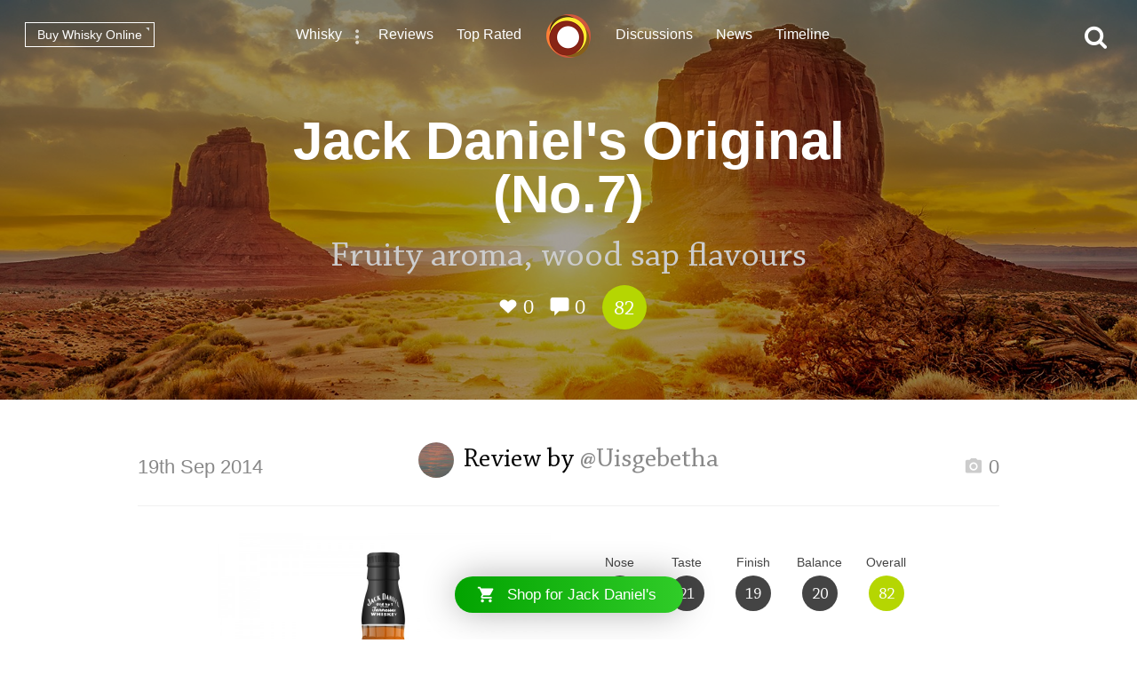

--- FILE ---
content_type: text/html; charset=utf-8
request_url: https://www.connosr.com/jack-daniels-original-no-7-whisky-review-8713
body_size: 22682
content:
<!DOCTYPE html><html lang="en"><head><meta charset="UTF-8" /><title>Review of Jack Daniel's Original (No.7) by @Uisgebetha - Whisky Connosr</title><meta charset="UTF-8" /><meta name="description" content="A review of Jack Daniel's Original (No.7) by @Uisgebetha who rated this whisky 82/100. Read the tasting notes and find other Jack Daniel's whiskey reviews" /><meta name="viewport" content="width=device-width, initial-scale=1, maximum-scale=1, user-scalable=0" /><link rel="canonical" href="https://www.connosr.com/jack-daniels-original-no7-whiskey-reviews-2419" /><link rel="stylesheet" type="text/css" href="/assets/dist/connosr-all.min.css?v=20260116" /><!--[if IE]><style type="text/css">.gradient {filter: none;}</style><![endif]--><link rel="apple-touch-icon" sizes="57x57" href="/assets/icons/apple-touch-icon-57x57.png" /><link rel="apple-touch-icon" sizes="60x60" href="/assets/icons/apple-touch-icon-60x60.png" /><link rel="apple-touch-icon" sizes="72x72" href="/assets/icons/apple-touch-icon-72x72.png" /><link rel="apple-touch-icon" sizes="76x76" href="/assets/icons/apple-touch-icon-76x76.png" /><link rel="apple-touch-icon" sizes="114x114" href="/assets/icons/apple-touch-icon-114x114.png" /><link rel="apple-touch-icon" sizes="120x120" href="/assets/icons/apple-touch-icon-120x120.png" /><link rel="apple-touch-icon" sizes="144x144" href="/assets/icons/apple-touch-icon-144x144.png" /><link rel="apple-touch-icon" sizes="152x152" href="/assets/icons/apple-touch-icon-152x152.png" /><link rel="apple-touch-icon" sizes="180x180" href="/assets/icons/apple-touch-icon-180x180.png" /><link rel="icon" type="image/png" href="/assets/icons/favicon-32x32.png" sizes="32x32" /><link rel="icon" type="image/png" href="/assets/icons/android-chrome-192x192.png" sizes="192x192" /><link rel="icon" type="image/png" href="/assets/icons/favicon-96x96.png" sizes="96x96" /><link rel="icon" type="image/png" href="/assets/icons/favicon-16x16.png" sizes="16x16" /><link rel="manifest" href="/assets/icons/manifest.json" /><link rel="mask-icon" href="/assets/icons/safari-pinned-tab.svg" color="#f47c3a" /><link rel="shortcut icon" href="/assets/icons/favicon.ico" /><meta name="msapplication-TileColor" content="#da532c" /><meta name="msapplication-TileImage" content="/assets/icons/mstile-144x144.png" /><meta name="msapplication-config" content="/assets/icons/browserconfig.xml" /><meta name="theme-color" content="#ffffff" /><meta property="og:title" content="Review of Jack Daniel's Original (No.7) by @Uisgebetha on Whisky Connosr" /><meta property="og:description" content="Read @Uisgebetha's review of Jack Daniel's Original (No.7) and other community whisky reviews on Whisky Connosr" /><meta property="og:type" content="article" /><meta property="og:url" content="https://www.connosr.com/jack-daniels-original-no-7-whisky-review-8713" /><meta property="fb:app_id" content="483474068528823" /><meta property="og:site_name" content="Whisky Connosr" /><meta property="og:image" content="https://www.connosr.com/annotate/facebook/review/20280/jack-daniels-original-no-7-whisky-review-8713.jpg" /><meta property="og:image:width" content="1200" /><meta property="og:image:height" content="627" /><meta property="article:publisher" content="https://www.facebook.com/connosr/" /><meta property="article:published_time" content="2014-09-19T00:00:00+01:00" /><meta property="article:section" content="Whisky Reviews" /><meta name="twitter:card" content="photo" /><meta name="twitter:title" content="Review of Jack Daniel's Original (No.7) by @Uisgebetha on Whisky Connosr" /><meta name="twitter:description" content="Read @Uisgebetha's review of Jack Daniel's Original (No.7) and other community whisky reviews on Whisky Connosr" /><meta name="twitter:image" content="https://www.connosr.com/annotate/twitter/review/20280/jack-daniels-original-no-7-whisky-review-8713.jpg" /><meta name="twitter:image:alt" content="Review of Jack Daniel's Original (No.7) by @Uisgebetha on Whisky Connosr" /><meta name="twitter:site" content="@Connosr" /><meta name="format-detection" content="telephone=no" /><script>window.dataLayer = window.dataLayer || []; dataLayer.push({ 'brandName': 'Jack Daniel\'s', 'category': 'American Whiskey', 'productName': 'Jack Daniel\'s Original (No.7)', 'productRating': '72.94', 'productTotalReviews': '15', 'reviewRating': '82', 'reviewTotalLikes': '0', 'reviewTotalComments': '0', 'author': 'Uisgebetha', 'date': '2014-09-19T00:00:00+01:00', 'loginStatus': 'false', 'templateType': 'review' }); </script><script>(function(w,d,s,l,i){w[l]=w[l]||[];w[l].push({'gtm.start':
					new Date().getTime(),event:'gtm.js'});var f=d.getElementsByTagName(s)[0],
					j=d.createElement(s),dl=l!='dataLayer'?'&amp;l='+l:'';j.async=true;j.src=
					'https://www.googletagmanager.com/gtm.js?id='+i+dl;f.parentNode.insertBefore(j,f);
					})(window,document,'script','dataLayer','GTM-WXLJLNL8');</script><script>var connosr = { user: {} }; connosr.user['status'] = false; connosr.overlayMenu = { mobile: { items: [ { name: "Whisky", href: "/whisky-brands-distilleries" }, { name: "Reviews", href: "/whisky-reviews" }, { name: "Top Rated", href: "/top-rated-whisky-list" }, { name: "Discussions", href: "/discussions" }, { name: "News", href: "/whisky-news" }, { name: "Timeline", href: "/timeline" }, { name: "Discord Server", href: "https://discord.gg/REpS6rwy", divider: true } ] }, create: { items: [ { name: "Write a review", href: "/create/review" }, { name: "Start a discussion", href: "/create/discussion" }, { name: "Add to cabinet", href: "/@/cabinet" }, { name: "Add to wish list", href: "/@/wish-list" } ] }, account: { items: [ ] } };</script><meta name="google-site-verification" content="ozWRVgi5GbDpRBFGwoeFzaBWUTOUtUo__MOHs6I0C2k" /><meta name="msvalidate.01" content="9CFB4BCF98AD50F79DD1333646E8BA49" /></head><body id="connosr" class=" timeline-count-update" data-timeline-count-frequency="5"><!-- Google Tag Manager (noscript) --><noscript><iframe src="https://www.googletagmanager.com/ns.html?id=GTM-TDS367W" height="0" width="0" style="display:none;visibility:hidden"></iframe></noscript><!-- End Google Tag Manager (noscript) --><div id="nav-more-menu" class="header-context-menu jq-dropdown jq-dropdown-tip"><ul class="jq-dropdown-menu"><li><a href="/scotch-whisky">Scotch whisky</a></li><li><a href="/japanese-whisky">Japanese whisky</a></li><li><a href="/american-whiskey">American whiskey</a></li><li><a href="/irish-whiskey">Irish whiskey</a></li><li><a href="/canadian-whisky">Canadian whisky</a></li><li><a href="/world-whisky">World whisky</a></li></ul></div><div id="wrapper"><div class="header-global "><nav><ul class="global-nav-list"><li class="nav-more"><a href="/whisky-brands-distilleries" title="Whisky brands &amp; distilleries">Whisky</a><span data-jq-dropdown="#nav-more-menu" data-horizontal-offset="1" data-vertical-offset="5"><i class="icon icon-dots-three-vertical"></i></span></li><li><a href="/whisky-reviews" title="Whisky reviews">Reviews</a></li><li><a href="/top-rated-whisky-list" title="Top rated whisky">Top Rated</a></li></ul></nav><a title="CONNOSR." href="/"><span class="logo-connosr">Whisky Connosr</span></a><nav><ul class="global-nav-list"><li><a href="/discussions" title="Whisky discussions">Discussions</a></li><li><a href="/whisky-news" title="Latest whisky news">News</a></li><li><a href="/timeline" title="Recent actvity timeline">Timeline <span class="timeline-count"></span></a></li></ul></nav></div><div class="nav-bar "></div><span title="Open the navigation menu" class="nav-icon nav-icon-menu "><i class="icon icon icon-bars"></i><span class="label">Menu</span></span><span title="Close the navigation menu" class="nav-icon nav-icon-search-close hidden "><i class="icon icon-close"></i></span><div class="global-buttons "><a class="button button--small outline white squared" href="https://www.whiskymarketplace.com/" target="_blank">Buy Whisky Online <i class="external"></i></a></div><span title="Search this site" class="nav-icon nav-icon-search "><i class="icon icon-search"></i></span><div id="page-data" data-url="/jack-daniels-original-no-7-whisky-review-8713" data-page="1" data-brand-id="8239" data-author-id="596133"></div><style>

				.header-content {
					background-image:url(/image/2/1900/600/5/uploads/content/backgrounds/istock-173659157-1479844687.jpg);
				}

				.header-content .shade {
					background-color: rgba(0, 0, 0, 0.35);
				}

				@media screen and (max-width: 768px) {
				    .header-content {
						background-image:url(/image/2/1200/600/5/uploads/content/backgrounds/istock-173659157-1479844687.jpg);
					}
				}

				@media screen and (max-width: 420px) {
				    .header-content {
						background-image:url(/image/2/700/600/5/uploads/content/backgrounds/istock-173659157-1479844687.jpg);
					}
				}
				
			</style><article><div class="header-content" style="background-color:#B9843D;"><div class="shade"></div><header class="details"><h1>Jack Daniel's Original (No.7)</h1><p class="content-title"><span class="title">Fruity aroma, wood sap flavours</span></p><p class="content-details"><span data-subject="20280" data-type="Review" class="action white"><i class="icon icon-heart-outlined"></i> <i class="value">0</i></span><span class="action link-only white" data-subject="20280" data-type="Review" data-mode="add" data-href="#comments"><i class="icon icon-comment"></i> <i class="value">0</i></span><span class="score-circle happy">82</span></p></header></div><div class="index-section margin-top"><div class="review"><section class="review-text"><header class="section-heading-review"><h2 class="wf-text"><a href="/@Uisgebetha" style="height:40px; width:40px;" data-tipped-options="ajax: { data: { username: 'Uisgebetha' } }" class="avatar tooltip has-image"><img width="40" height="40" src="/image/2/80/80/5/uploads/community/images/profile-legacy/684b533aa92f8da27414fcf132021474.jpg" alt="@Uisgebetha" /></a><span class="username">Review by <a href="@Uisgebetha">@Uisgebetha</a></span></h2><div class="meta"><p class="date wf-text">19th Sep 2014</p><p class="actions"><a class="review-gallery-set"><span class="action"><i class="icon icon icon-camera"></i> 0</span></a><div class="review-image-gallery"></div></p></div></header><div class="review-summary"><div class="image"><img src="/image/2/750/750/2/images/reviews/jack-daniels-original-no-7-8713.jpg" alt="Jack Daniel's Original (No.7)" /></div><div class="info"><div class="review-scoring"><ul><li><span class="title">Nose</span><div class="score dark">22</div></li><li><span class="title">Taste</span><div class="score dark">21</div></li><li><span class="title">Finish</span><div class="score dark">19</div></li><li><span class="title">Balance</span><div class="score dark">20</div></li><li><span class="title">Overall</span><div class="score happy">82</div></li></ul></div><div class="narrow-collapse"><div class="narrow-collapse-action show-charts"><p><i class="icon icon-bar-chart" style="color:#b5d602;"></i> Show rating data charts</p></div><div class="review-stats narrow-collapse-content"><p class="sub-title">
										Distribution of ratings for this: <span class="button outline grey-light button--mini series-menu-button" data-target-type="brand" data-target-series="score-distribution-chart">brand</span> <span class="button outline grey-light button--mini series-menu-button" data-target-type="user" data-target-series="score-distribution-chart">user</span></p><div class="chart-wrapper hidden"><div class="chart score-distribution-chart" data-type="brand" data-highlight-score="82" data-highlight-color="#b5d602" data-highlight-title="This rating" data-height="140" data-label-size="13" data-grid-color="transparent" data-bar-color="#dedede" data-baseline-color="#dedede" data-h-title=""><div class="block-loading loading-height-140"><i class="icon icon-spin icon-refresh"></i></div></div></div><div class="chart-wrapper hidden"><div class="chart score-distribution-chart" data-type="user" data-highlight-score="82" data-highlight-color="#b5d602" data-highlight-title="This rating" data-height="140" data-label-size="13" data-grid-color="transparent" data-bar-color="#dedede" data-baseline-color="#dedede" data-h-title=""><div class="block-loading loading-height-140"><i class="icon icon-spin icon-refresh"></i></div></div></div></div></div></div></div><div class="facts"><ul><li><span class="title">Brand: </span><span class="data"><a href="/jack-daniels-american-whiskey">Jack Daniel's</a></span></li><li><span class="title">Type: </span><span class="data"><a href="/american-whiskey">American</a></span></li><li><span class="title">ABV: </span><span class="data">40%</span></li></ul></div><div class="review-body "><p>I have to admit I’m a bit of a novice when it comes to American whiskey. I was gifted this half bottle by a well meaning in-law and am intrigued by its distinctive flavours compared to the mainly Scottish malts I’m used to. The aromas seem very fruity with a little pine resin sweetness as an undercurrent. The fruit include apples and pears but there is something more tropical in there too, peaches and under ripe bananas. The mouth feel is quite full with lots of sweet resin flavours from the wood, the fruit now provides the undercard. The finish is a bit short, the sweetness is tempered by more bitter notes through the finish.<br />
I’m pleasantly impressed for something a lot of people seem to drown with coke. The resins are very dominant on the palate so complexity is a bit limited, but the fruity aroma is very entertaining. </p>
<p class="more-link"><i class="icon icon-shopping-cart"></i> Find where to <a target="_blank" href="https://www.whiskymarketplace.co.uk/jack-daniels-whiskey">buy Jack Daniel's whisky</a></p></div></section></div></div></article><section class="index-section"><header class="section-heading-generic"><h2 class="wf-text">Related Jack Daniel's reviews</h2></header><div class="content"><div class="review-list"><article><div class="image"><a href="/jack-daniels-original-no-7-whisky-review-13365"><span class="shade"></span><img src="/image/2/180/180/2/images/reviews/jack-daniels-original-no-7-13365.jpg" alt="Jack Daniel's Original (No.7)" /></a></div><div class="details"><h3><a href="/jack-daniels-original-no-7-whisky-review-13365"><span class="product">Jack Daniel's Original (No.7)</span> <span class="title">Clash of the Titans Volume 1</span></a><i></i></h3><p class="meta"><a href="/@OdysseusUnbound" style="height:35px; width:35px;" data-tipped-options="ajax: { data: { username: 'OdysseusUnbound' } }" class="avatar tooltip has-image"><img width="35" height="35" src="/image/2/70/70/5/uploads/community/images/avatars/4A3D4ACE-CBAC-4508-AFB4-D65520C0F675-1569502755538.jpeg" alt="@OdysseusUnbound" /></a><span class="username">By @OdysseusUnbound</span><span class="actions"><span data-subject="2311756" data-type="Review" class="action"><i class="icon icon-heart-outlined"></i> <i class="value">4</i></span><span class="action link-only " data-subject="2311756" data-type="Review" data-mode="add" data-href="/jack-daniels-original-no-7-whisky-review-13365#comments"><i class="icon icon-comment"></i> <i class="value">9</i></span></span><span class="score-circle happy">80</span></p></div></article><article><div class="image"><a href="/jack-daniels-original-no-7-whisky-review-9349"><span class="shade"></span><img src="/image/2/180/180/2/images/reviews/jack-daniels-original-no-7-9349.jpg" alt="Jack Daniel's Original (No.7)" /></a></div><div class="details"><h3><a href="/jack-daniels-original-no-7-whisky-review-9349"><span class="product">Jack Daniel's Original (No.7)</span> <span class="title">A Winter Warmer</span></a><i></i></h3><p class="meta"><a href="/@jerryclyde" style="height:35px; width:35px;" data-tipped-options="ajax: { data: { username: 'jerryclyde' } }" class="avatar tooltip has-image"><img width="35" height="35" src="/image/2/70/70/5/uploads/community/images/profile-legacy/1c972a524a09440ae4b138f904084c3b.jpg" alt="@jerryclyde" /></a><span class="username">By @jerryclyde</span><span class="actions"><span data-subject="20916" data-type="Review" class="action"><i class="icon icon-heart-outlined"></i> <i class="value">0</i></span><span class="action link-only " data-subject="20916" data-type="Review" data-mode="add" data-href="/jack-daniels-original-no-7-whisky-review-9349#comments"><i class="icon icon-comment"></i> <i class="value">1</i></span></span><span class="score-circle happy">79</span></p></div></article><article><div class="image"><a href="/jack-daniels-original-no-7-whisky-review-11177"><span class="shade"></span><img src="/image/2/180/180/2/images/reviews/jack-daniels-original-no-7-11177.jpg" alt="Jack Daniel's Original (No.7)" /></a></div><div class="details"><h3><a href="/jack-daniels-original-no-7-whisky-review-11177"><span class="product">Jack Daniel's Original (No.7)</span> <span class="title">Maple Wood Liqueur</span></a><i></i></h3><p class="meta"><a href="/@mystycreek" style="height:35px; width:35px;" data-tipped-options="ajax: { data: { username: 'mystycreek' } }" class="avatar tooltip has-image"><img width="35" height="35" src="/image/2/70/70/5/uploads/community/images/profile-legacy/e0eb1ca5e910a32e62632033fa427d17.jpg" alt="@mystycreek" /></a><span class="username">By @mystycreek</span><span class="actions"><span data-subject="1086763" data-type="Review" class="action"><i class="icon icon-heart-outlined"></i> <i class="value">0</i></span><span class="action link-only " data-subject="1086763" data-type="Review" data-mode="add" data-href="/jack-daniels-original-no-7-whisky-review-11177#comments"><i class="icon icon-comment"></i> <i class="value">3</i></span></span><span class="score-circle neutral">70</span></p></div></article><article><div class="image"><a href="/jack-daniels-original-no-7-whisky-review-2945"><span class="shade"></span><img src="/image/2/180/180/2/images/reviews/jack-daniels-original-no-7-2945.jpg" alt="Jack Daniel's Original (No.7)" /></a></div><div class="details"><h3><a href="/jack-daniels-original-no-7-whisky-review-2945"><span class="product">Jack Daniel's Original (No.7)</span> <span class="title">Older 90's bottles slightly better</span></a><i></i></h3><p class="meta"><a href="/@darencewee" style="height:35px; width:35px;" data-tipped-options="ajax: { data: { username: 'darencewee' } }" class="avatar tooltip has-image"><img width="35" height="35" src="/image/2/70/70/5/uploads/community/images/profile-legacy/11888f7631411d4607540321e0d7fddf.JPG" alt="@darencewee" /></a><span class="username">By @darencewee</span><span class="actions"><span data-subject="14512" data-type="Review" class="action"><i class="icon icon-heart-outlined"></i> <i class="value">0</i></span><span class="action link-only " data-subject="14512" data-type="Review" data-mode="add" data-href="/jack-daniels-original-no-7-whisky-review-2945#comments"><i class="icon icon-comment"></i> <i class="value">0</i></span></span><span class="score-circle neutral">65</span></p></div></article></div><p class="more-link">Read more <a href="/jack-daniels-original-no7-whiskey-reviews-2419">Jack Daniel's Original (No.7) reviews</a></p></div></section><section class="index-section no-border margin-top" id="comments"><header class="section-heading-generic content--left"><h2 id="comments-title"><span class="total">0</span> comments</h2></header><div id="content-filters-results" style="display:none;"></div><div id="original-results"></div></section><section id="footer"><div class="footer-inner"><div class="social"><ul><li><a class="facebook" target="_blank" href="https://www.facebook.com/connosr/"><i class="icon icon-facebook-circle"></i></a></li><li><a class="twitter" target="_blank" href="https://twitter.com/connosr"><i class="icon icon-twitter-circle"></i></a></li><li><a class="youtube" target="_blank" href="https://www.youtube.com/connosr"><i class="icon icon-youtube-circle"></i></a></li></ul></div><div class="footer-column"><p>Contact Us</p><ul><li><span class="link contact-modal" data-type="support" href="#">Support</span></li></ul></div><div class="footer-column"><p>Community</p><ul><li><a href="https://discord.gg/REpS6rwy">Discord</a></li></ul></div><div class="footer-column"><p>More links</p><ul><li><a href="/articles">Articles</a></li><li><a href="/whisky-blog">Blog</a></li></ul></div></div></section></div><nav id="overlay-menu"></nav><div id="full-screen-search"><form class="search-form"><input class="search-input" type="text" placeholder="Search..." autocomplete="off" spellcheck="false" autocorrect="off" autocapitalize="off" /><div class="icon"><i class="icon icon-search"></i></div></form><div class="search-content results hidden"><div class="search-column double-column"><h2 class="results-title">Results</h2><div id="search-results"></div></div><div class="search-column single-column"><h2>Categories</h2><div id="search-facets"></div></div></div><div class="search-content defaults"><div class="search-column single-column"><h2>Types of whisky</h2><div id="search-default-categories"></div></div><div class="search-column single-column middle-column"><h2>Popular distilleries</h2><div id="search-default-brands"></div></div><div class="search-column single-column"><h2>Top discussions</h2><div id="search-default-discussions"></div></div></div></div><script src="/assets/js/vendor/modernizr-custom.js"></script><script type="text/javascript" src="//www.gstatic.com/charts/loader.js"></script><script src="/assets/dist/connosr-all.min.js?v=20260116"></script><script src="/assets/dist/connosr.min.js?v=20260116"></script><script src="/assets/js/vendor/extras/emojis.js" async="async"></script><script>connosr.author = []; connosr.commenters = []; connosr.mentions = []; connosr.relatedProduct = null; connosr.relatedBrand = null; connosr.relatedBrandRetail = null; connosr.author = ['Uisgebetha']; connosr.commenters = []; connosr.mentions = []; connosr.relatedBrand = 'Jack Daniel\'s'; connosr.relatedBrandRetail = '/distilleries/jack-daniels-whiskey-distillery/';</script><script type="application/ld+json">{ "@context": "http://schema.org/", "@type": "Review", "itemReviewed": { "@type": "Product", "image": "https://www.connosr.com/image/2/750/750/2/images/reviews/jack-daniels-original-no-7-8713.jpg", "name": "Jack Daniel's Original (No.7)" }, "reviewRating": { "@type": "Rating", "worstRating": "1", "bestRating": "100", "ratingValue": "82" }, "datePublished": "2014-09-19T00:00:00+01:00", "inLanguage": "en", "description": "Fruity aroma, wood sap flavours", "url": "https://www.connosr.com/jack-daniels-original-no7-whiskey-reviews-2419", "author": { "@type": "Person", "name": "@Uisgebetha", "url": "https://www.connosr.com/@Uisgebetha" , "image": "https://www.connosr.com/image/2/300/300/2/uploads/community/images/profile-legacy/684b533aa92f8da27414fcf132021474.jpg" }, "publisher": { "@type": "Organization", "name": "Whisky Connosr" } }</script></body></html>

--- FILE ---
content_type: image/svg+xml
request_url: https://www.connosr.com/assets/flags/canadian-whisky.svg
body_size: 1052
content:
<?xml version="1.0" ?><svg height="182px" version="1.1" viewBox="0 0 182 182" width="182px" xmlns="http://www.w3.org/2000/svg" xmlns:sketch="http://www.bohemiancoding.com/sketch/ns" xmlns:xlink="http://www.w3.org/1999/xlink"><title/><defs/><g fill="none" fill-rule="evenodd" id="Ameria" stroke="none" stroke-width="1"><g id="Group" transform="translate(-237.000000, 1.000000)"><g id="St.Kitts-and-Nevis" transform="translate(0.000000, 162.000000)"><path d="M212.878829,158.000001 C200.523738,192.955772 167.186567,218 128,218 C88.8134331,218 55.4762623,192.955772 43.1211708,158 L212.878833,158 Z M217.999969,128.07551 C217.99999,128.050342 218,128.025172 218,128 C218,127.974825 217.99999,127.949653 217.999969,127.924483 L217.999969,128.07551 Z M38.0054925,126.995277 C38.001834,127.32975 38,127.664661 38,128 C38,128.335339 38.001834,128.67025 38.0054925,129.004723 L38.0054928,126.995251 Z M38.0054925,126.995277" fill="#CA4638" id="Oval-15-copy-2" transform="translate(128.000000, 128.000000) rotate(-45.000000) translate(-128.000000, -128.000000) "/><path d="M212.85805,157.979221 C200.502958,192.934993 167.165788,217.979221 127.979221,217.979221 C88.7926537,217.979221 55.4554829,192.934993 43.1003914,157.979221 L212.858054,157.979221 Z M217.97919,128.054731 C217.97921,128.029563 217.979221,128.004393 217.979221,127.979221 C217.979221,127.954046 217.97921,127.928874 217.97919,127.903704 L217.97919,128.054731 Z M37.9847132,126.974498 C37.9810546,127.308971 37.9792206,127.643881 37.9792206,127.979221 C37.9792206,128.31456 37.9810546,128.649471 37.9847132,128.983944 L37.9847134,126.974472 Z M37.9847132,126.974498" fill="#479951" id="Oval-15-copy-3" transform="translate(127.979221, 127.979221) scale(-1, -1) rotate(-45.000000) translate(-127.979221, -127.979221) "/></g><g id="CA" transform="translate(238.000000, 0.000000)"><path d="M150,157.083197 C134.077306,171.334394 113.050634,180 90,180 C66.9493662,180 45.9226944,171.334394 30,157.083197 L30,22.916803 C45.9226944,8.66560617 66.9493662,0 90,0 C113.050634,0 134.077306,8.66560617 150,22.916803 L150,157.083197 Z M150,157.083197" fill="#FFFFFF" id="Oval-1-copy-3"/><path d="M150,157.083197 C168.412481,140.603581 180,116.654996 180,90 C180,63.3450038 168.412481,39.3964193 150,22.916803 L150,157.083197 Z M30,22.916803 C11.5875189,39.3964193 0,63.3450038 0,90 C0,116.654996 11.5875189,140.603581 30,157.083197 L30,22.916803 Z M30,22.916803" fill="#CA4638" id="Oval-1-copy-4"/><path d="M89.9985383,50.0625 L83.5397876,62.1088882 C82.8069048,63.4181301 81.4938005,63.2966955 80.1806943,62.5654429 L75.5047309,60.1441384 L78.989799,78.6471379 C79.7226818,82.0275312 77.371266,82.0275312 76.2108306,80.5659081 L68.0503651,71.4303874 L66.7255279,76.069622 C66.572751,76.6788531 65.9010172,77.3187373 64.8932583,77.1663562 L54.5742565,74.9967628 L57.2846086,84.8505688 C57.8648225,87.043151 58.317403,87.9509551 56.6988586,88.5292378 L53.0208333,90.2578985 L70.7843271,104.686685 C71.4874165,105.232251 71.8426455,106.214037 71.5923412,107.102976 L70.037657,112.204955 C76.1538905,111.499932 81.6341306,110.439243 87.7534615,109.785996 C88.2936731,109.728327 89.1980522,110.619835 89.1943431,111.245866 L88.383951,129.9375 L91.3576942,129.9375 L90.8895921,111.285951 C90.8858623,110.659921 91.7063231,109.728327 92.2465347,109.785996 C98.3658656,110.439245 103.846113,111.499932 109.962345,112.204955 L108.407664,107.102976 C108.15736,106.214037 108.512587,105.232251 109.215677,104.686685 L126.979167,90.2578985 L123.301145,88.5292378 C121.682597,87.9509551 122.135177,87.043151 122.715391,84.8505688 L125.425749,74.9967628 L115.106742,77.1663562 C114.098983,77.3187373 113.427249,76.6788531 113.274468,76.069622 L111.949633,71.4303874 L103.789171,80.5659081 C102.628732,82.0275312 100.277314,82.0275312 101.010197,78.6471379 L104.49526,60.1441384 L99.8193057,62.5654429 C98.5061673,63.2966955 97.1930952,63.4181301 96.4602105,62.1088882" fill="#CA4638" id="Shape"/></g></g></g></svg>

--- FILE ---
content_type: image/svg+xml
request_url: https://www.connosr.com/assets/flags/scotch-whisky.svg
body_size: -62
content:
<?xml version="1.0" ?><svg height="180px" version="1.1" viewBox="0 0 180 180" width="180px" xmlns="http://www.w3.org/2000/svg" xmlns:sketch="http://www.bohemiancoding.com/sketch/ns" xmlns:xlink="http://www.w3.org/1999/xlink"><title/><defs/><g fill="none" fill-rule="evenodd" id="Page-1" stroke="none" stroke-width="1"><g id="circle_scotland"><circle cx="90" cy="90" fill="#4086CD" id="1024-copy" r="90" transform="translate(90.000000, 90.000000) scale(1, -1) translate(-90.000000, -90.000000) "/><path d="M19.3012177,34.3012177 L75,90 L75,90 L19.3012177,145.698782 C23.6947252,151.267834 28.7321664,156.305275 34.3012177,160.698782 L90,105 L145.698782,160.698782 C151.267834,156.305275 156.305275,151.267834 160.698782,145.698782 L105,90 L160.698782,34.3012176 C156.305275,28.7321664 151.267834,23.6947252 145.698782,19.3012177 L90,75 L34.3012176,19.3012176 C28.7321664,23.6947252 23.6947252,28.7321664 19.3012177,34.3012177 Z" fill="#FFFFFF" id="1024-copy"/></g></g></svg>